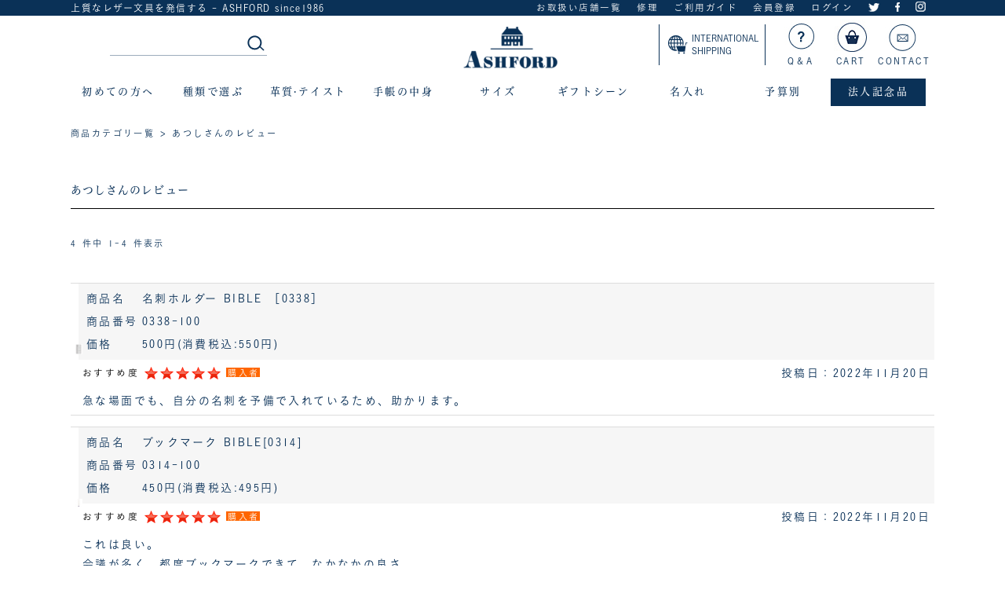

--- FILE ---
content_type: text/html;charset=Shift_JIS
request_url: https://www.ashford-style.com/fs/ashford/ReviewListCustomer.html?reviewId=500
body_size: 6252
content:
<!DOCTYPE html PUBLIC "-//W3C//DTD XHTML 1.0 Transitional//EN" "http://www.w3.org/TR/xhtml1/DTD/xhtml1-transitional.dtd">
<html lang="ja">
	<head>
<meta http-equiv="Content-Language" content="ja" />
<meta http-equiv="Content-Type" content="text/html; charset=Shift_JIS" />
<meta http-equiv="Pragma" content="no-cache" />
<meta http-equiv="cache-control" content="no-cache" />
<meta http-equiv="Expires" content="Thu, 01 Dec 1994 16:00:00 GMT" />
<title>ASHFORD - あつしさんのレビュー</title>
<link rel="stylesheet" type="text/css" href="/shop/css/r_system_preset.css?v3.24.0" />
<link rel="stylesheet" type="text/css" href="/shop/item/ashford/design/template04/css/system_DesignSettings.css" />
<link rel="stylesheet" type="text/css" href="/shop/item/ashford/design/template04/css/system_SizeColorSettings.css" />
<link rel="stylesheet" type="text/css" href="/shop/item/ashford/design/template04/css/system_LayoutSettings01.css" />
<link rel="stylesheet" type="text/css" href="/shop/item/ashford/design/template04/css/original.css" />


<script type="text/javascript" src="/shop/js/futureshop2.js"></script>


<!-- Google tag (gtag.js) -->
<script async src="https://www.googletagmanager.com/gtag/js?id=G-YHLQR4BTZS"></script>
<script>
  window.dataLayer = window.dataLayer || [];
  function gtag(){dataLayer.push(arguments);}
  gtag('js', new Date());

  gtag('config', 'G-YHLQR4BTZS');
</script>
<!-- Google Tag Manager -->
<script>(function(w,d,s,l,i){w[l]=w[l]||[];w[l].push({'gtm.start':
new Date().getTime(),event:'gtm.js'});var f=d.getElementsByTagName(s)[0],
j=d.createElement(s),dl=l!='dataLayer'?'&l='+l:'';j.async=true;j.src=
'https://www.googletagmanager.com/gtm.js?id='+i+dl;f.parentNode.insertBefore(j,f);
})(window,document,'script','dataLayer','GTM-N5C8J89');</script>
<!-- End Google Tag Manager -->

<script> 
(function(w,d,s,c,i){w[c]=w[c]||{};w[c].trackingId=i; 
var f=d.getElementsByTagName(s)[0],j=d.createElement(s);j.async=true; 
j.src='//cdn.contx.net/collect.js';f.parentNode.insertBefore(j,f); 
})(window,document,'script','contx','CTX-x-HAokYRKg'); 
</script> 

</head>
			<body id="FS2_body_Review" class="FS2_body_ReviewListCustomer" xmlns:fb="http://ogp.me/ns/fb#">

				<div class="layout_body">
					<div class="layout_header">
						<!-- Google Tag Manager (noscript) -->
<noscript><iframe src="https://www.googletagmanager.com/ns.html?id=GTM-N5C8J89"
  height="0" width="0" style="display:none;visibility:hidden"></iframe></noscript>
  <!-- End Google Tag Manager (noscript) -->
  
  <link rel="stylesheet" href="/css/style_no_js.css" />
  <link rel="stylesheet" href="/css/top_no_js.css">
  
  <link rel="shortcut icon" href="/images/favicon.ico">
  <script type="text/javascript" src="//typesquare.com/accessor/script/typesquare.js?5ac6fa83a2bc4770917d2777ac1e02ec" charset="utf-8"></script>
  
  <!--[if lt IE 9]><script src="//html5shim.googlecode.com/svn/trunk/html5.js"></script><![endif]-->
  
  
  
  
  <!--<link rel="stylesheet" type="text/css" href="/css/slider-pro.min.css">-->
  
    <header class="siteHeader">
      <nav class="topNav">
        <div class="topNav-inner">
          <p>上質なレザー文具を発信する - ASHFORD since1986</p>
          <ul>
            <li><a href="/fs/ashford/c/shop">お取扱い店舗一覧</a></li>
            <li><a href="/fs/ashford/c/care">修理</a></li>
            <li><a href="/fs/ashford/c/guide">ご利用ガイド</a></li>
            <li><a href="https://www.ashford-style.com/fs/ashford/MemberEntryEdit.html">会員登録</a></li>
            <li><a href="https://www.ashford-style.com/fs/ashford/MyPageTop.html">ログイン</a></li>
            <li><a href="https://twitter.com/ASHFORD_1986"><img src="/images/icon_twitter.png" alt="Twitter"></a></li>
            <li><a href="https://www.facebook.com/Ashfordstyle/"><img src="/images/icon_facebook.png" alt="facebook"></a></li>
            <li><a href="https://www.instagram.com/ashford_since_1986"><img src="/images/icon_insta.png" alt="Instagram"></a></li>
            <!--<li><a href="https://www.ashford-style.com/fs/ashford/ShoppingCart.html"><img src="/images/icon_cart.png" alt="cart"></a></li>-->
          </ul>
        </div>
      </nav>
      <!-- /topNav -->
      <div class="header-inner">
  
        <div class="search">
          <dl>
            <dd>
              <form id="searchform2" action="https://www.ashford-style.com/fs/ashford/GoodsSearchList.html" method="get">
                <input type="text" name="keyword" id="keywords2" size="35" maxlength="300" style=border:none placeholder="">
                <input type="image" name="submit" alt="検索する" src="/images/shbtn1.jpg" id="searchBtn2" />
              </form>
            </dd>
          </dl>
        </div>
  
        <h1 class="logo"><a href="https://www.ashford-style.com/"><img src="/images/logo.png" alt="システム手帳・革小物ならアシュフォード" width="120"/></a></h1>
  
          <ul class="otherStores">
             <li class="global"><a href="https://www.ashford-style.com/fs/ashford/c/oversea"><img
                            src="https://www.ashford-style.com/0511/pc/top/images/icon_global.png"
                            alt=""><span>INTERNATIONAL <br>SHIPPING</span></a></li>
          <!--<li><a href="https://www.ashford-style.com/ash/"><img src="/images/icon_maga.jpg" alt="">マガジン</a></li>-->
          <li><a href="/fs/ashford/c/qa"><img src="/images/icon_qa.jpg" alt="">Q＆A</a></li>
                                  <li><a href="https://www.ashford-style.com/fs/ashford/ShoppingCart.html"><img src="/images/icon_cart02.jpg" alt="">CART</a></li>
          <li><a href="/fs/ashford/c/contact"><img src="/images/icon_mail.jpg" alt="">CONTACT</a></li>
        </ul>
      </div>
      <!--/header-inner-->
  
  
      <nav id="dd-full">
        <ul class="header__menu">
          <li class="mega__menu typesquare_option">初めての方へ
            <ul class="mega__menu-second">
              <li>
                <div>
                  <img src="/images/gn_beginner.jpg">
                  <div class="gnsvtt">
                                      <p class="gnsvtt1"><a href="/fs/ashford/c/beginners1">初めての方へ</a></p>
                                      <p class="gnsvtt1"><a href="/fs/ashford/c/history">アシュフォードとは</a></p>
                                      <p class="gnsvtt1"><a href="/fs/ashford/c/about">システム手帳の基礎知識</a></p>
                                      
                  </div>
                  <div class="gnsvtt">
                                      <p class="gnsvtt1"><a href="/fs/ashford/c/guide">ご利用ガイド</a></p>
                                      <!--<p class="gnsvtt1"><a href="https://www.ashford-style.com/fs/ashford/0001">システム手帳 初めてセット</a></p>-->
                                      <p class="gnsvtt1"><a href="https://www.ashford-style.com/fs/ashford/c/kawa">革について</a></p>
                                      <p class="gnsvtt1"><a href="https://www.ashford-style.com/fs/ashford/MemberEntryEdit.html">CLUB ASHFORDへようこそ</a></p>
                  </div>
                </div>
              </li>
            </ul>
          </li>
          <li class="mega__menu typesquare_option">種類で選ぶ
            <ul class="mega__menu-second">
              <li>
                <div>
                  <img src="/images/gn_type.jpg">
                  <div class="gnsvtt">
                                      <p class="gnsvtt1"><a href="/fs/ashford/c/jacket">手帳</a></p>
                                      <p class="gnsvtt1"><a href="/fs/ashford/c/leather_jitter">ジョッター</a></p>
                                      <p class="gnsvtt1"><a href="/fs/ashford/c/leather_pencilcase">ペンケース</a></p>
                                      <p class="gnsvtt1"><a href="https://www.ashford-style.com/fs/ashford/c/leather_pouch">ケース、ポーチ</a></p>
                                      <p class="gnsvtt1"><a href="https://www.ashford-style.com/fs/ashford/c/forstock">保存バインダー</a></p>
                 
                  </div>
                  <div class="gnsvtt">
                                      <p class="gnsvtt1"><a href="/fs/ashford/c/leather_cardholder">名刺入れ</a></p>
                                      <p class="gnsvtt1"><a href="/fs/ashford/c/leather_passcase">パスケース</a></p>
                                      <p class="gnsvtt1"><a href="/fs/ashford/c/leather_idholder">ＩＤカードホルダー</a></p>
                                      <p class="gnsvtt1"><a href="/fs/ashford/c/leather_bookcover">ブックカバー</a></p>
                                      <p class="gnsvtt1"><a href="https://www.ashford-style.com/fs/ashford/c/allpanch">穴あけパンチ</a></p>
                  </div>
                  <div class="gnsvtt">
                                      <p class="gnsvtt1"><a href="/fs/ashford/c/diary">手帳カバー</a></p>
                                      <p class="gnsvtt1"><a href="/fs/ashford/c/leather_wallet">財布</a></p>
                                      <p class="gnsvtt1"><a href="/fs/ashford/c/leather_keycase">キーケース</a></p>
                                      <p class="gnsvtt1"><a href="https://www.ashford-style.com/fs/ashford/c/leathercare">レザーケア商品</a></p>
                                      <p class="gnsvtt1"><a href="/fs/ashford/c/sidetool">その他</a></p>
                  </div>
                </div>
              </li>
            </ul>
          </li>
  
          <li class="mega__menu">革質&#183;テイスト
            <ul class="mega__menu-second">
              <li>
                <div>
                  <img src="/images/gn_taste.jpg">
                  <div class="gnsvtt">
                    <p class="gnsvtt1"><a href="/fs/ashford/c/taste">テイストで選ぶ</a></p>
                    <p class="gnsvtt1"><a href="/fs/ashford/c/leather_texture">革質で選ぶ</a></p>
                  </div>
                </div>
              </li>
            </ul>
          </li>
  
          <li class="mega__menu">手帳の中身
            <ul class="mega__menu-second">
              <li>
                <div>
                  <img src="/images/gn_nakami.jpg">
                  <div class="gnsvtt">
                    <p class="gnsvtt1"><a href="/fs/ashford/c/refillcontents1">メモの名人</a></p>
                    <p class="gnsvtt1"><a href="/fs/ashford/c/refillcontents2">スケジュールの達人</a></p>
                    <p class="gnsvtt1"><a href="/fs/ashford/c/refillcontents3">大事な情報の記録</a></p>
                  </div>
                  <div class="gnsvtt">
                    <p class="gnsvtt1"><a href="/fs/ashford/c/refillcontents4">見つけやすくします</a></p>
                    <p class="gnsvtt1"><a href="/fs/ashford/c/refillcontents5">楽しい収納</a></p>
                    <p class="gnsvtt1"><a href="/fs/ashford/c/refillcontents6">見えるか作戦</a></p>
                  </div>
                  <div class="gnsvtt">
                    <p class="gnsvtt1"><a href="/fs/ashford/c/refillcontents7">リフィルの穴対策</a></p>
                    <div class="diary-size">
                      <p class="diaryttl"><a href="/fs/ashford/c/refill_2018diary">2026ダイアリー<br>8/5 Tue 18時~販売開始</a></p>
                      <p class="gnsvtt1"><a href="/fs/ashford/c/re18diary_micro5">&#183; MICRO5</a></p>
                      <p class="gnsvtt1"><a href="/fs/ashford/c/re18diary_m6">&#183; MINI6</a></p>
                      <p class="gnsvtt1"><a href="/fs/ashford/c/re18diary_b">&#183; BIBLE</a></p>
                      <p class="gnsvtt1"><a href="/fs/ashford/c/re18diary_hbwa5">&#183; HB×WA5</a></p>
                      <p class="gnsvtt1"><a href="/fs/ashford/c/re18diary_a5">&#183; A5</a></p>
                    </div>
                    <!--diary-size-->
                  </div>
                </div>
              </li>
            </ul>
          </li>
  
          <li class="mega__menu">サイズ
            <ul class="mega__menu-second">
              <li>
                <div>
                  <div class="gnsvtta">
                    <p class="gnsvtt1">手帳</p>
                    <p class="gnsvtt1 indent"><a href="/fs/ashford/c/jacket_size_micro5">MICRO5（手のひらサイズ）</a></p>
                    <p class="gnsvtt1 indent"><a href="/fs/ashford/c/jt_size_micro6">MINI6（ハガキサイズ）</a></p>
                    <p class="gnsvtt1 indent"><a href="/fs/ashford/c/jt_size_bible">BIBLE（聖書サイズ）</a></p>
                    <p class="gnsvtt1 indent"><a href="/fs/ashford/c/jt_sizehbwa5_">HB×WA5（正方形サイズ）</a></p>
                    <p class="gnsvtt1 indent"><a href="/fs/ashford/c/jt_size_a5">A5</a></p>
                  </div>
                  <div class="gnsvtta">
                    <p class="gnsvtt1">手帳の中身</p>
                    <p class="gnsvtt1 indent"><a href="/fs/ashford/c/refillcontents_m5">MICRO5</a></p>
                    <p class="gnsvtt1 indent"><a href="/fs/ashford/c/refillcontents_m6">MINI6</a></p>
                    <p class="gnsvtt1 indent"><a href="/fs/ashford/c/refillcontents_bb">BIBLE</a></p>
                    <p class="gnsvtt1 indent"><a href="/fs/ashford/c/refillcontents_hw">HB×WA5</a></p>
                    <p class="gnsvtt1 indent"><a href="/fs/ashford/c/refillcontents_a5">A5</a></p>
                  </div>
                  <div class="gnsvtta size01">
                    <p class="gnsvtt1">手帳カバー</p>
                    <p class="gnsvtt1 indent"><a href="/fs/ashford/c/diary__size_s">Ｓサイズ</a></p>
                    <p class="gnsvtt1 indent"><a href="/fs/ashford/c/diary__size_l">Ｌサイズ</a></p>
                    <p class="gnsvtt1 indent"><a href="/fs/ashford/c/diary__size_b6">Ｂ６サイズ</a></p>
                    <p class="gnsvtt1 indent"><a href="/fs/ashford/c/diary__size_a5">Ａ５サイズ</a></p>
                    <p class="gnsvtt1 indent"><a href="/fs/ashford/c/diary__size_b5">Ｂ５サイズ</a></p>
                  </div>
                  <div class="gnsvtta size01">
                    <p class="gnsvtt1">ブックカバー</p>
                    <p class="gnsvtt1 indent"><a href="/fs/ashford/c/leather_bookcover_bu">文庫サイズ</a></p>
                    <p class="gnsvtt1 indent"><a href="/fs/ashford/c/leather_bookcover_si">新書サイズ</a></p>
                    <p class="gnsvtt1 indent"><a href="/fs/ashford/c/leather_bookcover_46">四六サイズ</a></p>
                  </div>
                  <div class="gnsvtta size01">
                    <p class="gnsvtt1">ジョッター</p>
                    <p class="gnsvtt1 indent"><a href="/fs/ashford/c/leather_jitter_s">Ｓサイズ</a></p>
                    <p class="gnsvtt1 indent"><a href="/fs/ashford/c/leather_jitter_l">Ｌサイズ</a></p>
                    <p class="gnsvtt1 indent"><a href="/fs/ashford/c/leather_jitter_a5">Ａ５サイズ</a></p>
                    <p class="gnsvtt1 indent"><a href="/fs/ashford/c/leather_jitter_a4">Ａ４サイズ</a></p>
                  </div>
                </div>
              </li>
            </ul>
          </li>
  
  
          <li class="mega__menu">ギフトシーン
            <ul class="mega__menu-second">
              <li>
                <div>
                  <img src="/images/gn_gift.jpg">
                  <div class="gnsvtt">
                    <p class="gnsvtt1"><a href="/fs/ashford/c/gift1">夫へ</a></p>
                    <p class="gnsvtt1"><a href="/fs/ashford/c/gift2">父へ</a></p>
                    <p class="gnsvtt1"><a href="/fs/ashford/c/gift3">息子へ</a></p>
                  </div>
                  <div class="gnsvtt">
                    <p class="gnsvtt1"><a href="/fs/ashford/c/gift4">女性へ</a></p>
                    <p class="gnsvtt1"><a href="/fs/ashford/c/gift5">友人へ</a></p>
                    <p class="gnsvtt1"><a href="/fs/ashford/c/gift6">仕事仲間へ</a></p>
                  </div>
                  <div class="gnsvtt">
                    <p class="gnsvtt1"><a href="/fs/ashford/c/gift9">革婚式</a></p>
                    <p class="gnsvtt1"><a href="/fs/ashford/c/gift10">ちょっとしたギフトに</a></p>
                    <p class="gnsvtt1"><a href="https://www.ashford-style.com/fs/ashford/c/wrapping">ラッピング</a></p>
                  </div>
                </div>
              </li>
            </ul>
          </li>
  
          <li class="mega__menu">名入れ
            <ul class="mega__menu-second">
              <li>
                <div>
                  <img src="/images/gn_naire.jpg">
                  <div class="gnsvtt">
                    <p class="gnsvtt1"><a href="/fs/ashford/c/naire">名入れについて</a></p>
                  </div>
  
                </div>
              </li>
            </ul>
          </li>
  
          <li class="mega__menu">予算別
            <ul class="mega__menu-second">
              <li>
                <div>
                  <img src="/images/gn_color.jpg">
  
                  <div class="gnsvtt">
                    <p class="gnsvtt1">予算別</p>
                    <p class="gnsvtt1 indent"><a href="/fs/ashford/c/price5500">￥2,500～5,500</a></p>
                    <p class="gnsvtt1 indent"><a href="/fs/ashford/c/price11000">￥6,000～11,000</a></p>
                    <p class="gnsvtt1 indent"><a href="/fs/ashford/c/price22000">￥12,000～22,000</a></p>
                    <p class="gnsvtt1 indent"><a href="/fs/ashford/c/price23000ov">￥23,000 以上</a></p>
                  </div>
                </div>
              </li>
            </ul>
          </li>
  
          <li class="mega__menu pointbg">法人記念品
            <ul class="mega__menu-second">
              <li>
                <div>
                  <img src="/images/gn_houjin.jpg">
                  <div class="gnsvtt">
                    <p class="gnsvtt1"><a href="/fs/ashford/c/houjin">法人記念品のご案内</a></p>
                  </div>
                  <div class="gnsvtt">
                    <p class="gnsvtt1"><a href="/fs/ashford/c/houjin_naire">法人名入れ</a></p>
                  </div>
                  <div class="gnsvtt">
                    <p class="gnsvtt1"><a href="/fs/ashford/c/estimate">お見積り</a></p>
                  </div>
                </div>
              </li>
            </ul>
  
          </li>
  
        </ul>
        <!-- /#dd-full -->
      </nav>
    </header>
    <!-- /siteHeader -->
					</div>
					<table border="0" cellspacing="0" cellpadding="0" class="layout_table">
						<tr>
							<td class="layout_menu"></td>
							<td class="layout_content">
								
								<div class="system_content">
									<p class="pan FS2_breadcrumbs">
<a href="https://www.ashford-style.com/">商品カテゴリ一覧</a> &gt; あつしさんのレビュー
</p>
								
								<form>
									<h2 class="pageTitle">あつしさんのレビュー</h2>


<p class="pager">
<span class="FS2_pager_text">4 件中 1-4 件表示　</span>
</p>


<table border="0" cellspacing="0" cellpadding="0" class="userTable_01" >
	<tr>
		<td rowspan="2" align="left" valign="top" nowrap="nowrap" class="FS2_GoodsImage_td">
			<a href="https://www.ashford-style.com/fs/ashford/0338-100" onClick="return canSubmit();"><img src="/shop/item/ashford/picture/goods/345_thumbnail.jpg" alt="名刺ホルダー BIBLE ［0338］" width="50" border="0" /></a>
		</td>
		<td align="left" class="FS2_Review_Detail_td">
		<table border="0" cellspacing="0" cellpadding="0">
		<tr>
		<th nowrap="nowrap">商品名</th>
		<td><a href="https://www.ashford-style.com/fs/ashford/0338-100" onClick="return canSubmit();">名刺ホルダー BIBLE ［0338］</a></td>
		</tr>
				<tr>
		<th nowrap="nowrap">商品番号</th>
		<td>0338-100</td>
		</tr>
		
		<tr>
		<th nowrap="nowrap">価格</th>
		<td>
				
				500円<span class="FS2_itemPrice_addition">(消費税込:550円)</span>
			</td>
		</tr>
		</table>
		</td>
	</tr>
	<tr>
		<td align="left">
		<p class="FS2_Review_Detail_Prof_Date itemRight">投稿日：2022年11月20日</p>
			<span class="FS2_MyReviewStatus">
			<span class="FS2_MyReviewStatus_text">おすすめ度 </span><img src="/shop/item/ashford/design/template04/btn/ReviewStars_50.gif" alt="おすすめ度（5.0）" align="absmiddle" class="FS2_ReviewStars" /><span class="FS2_Review_User_Status">購入者</span>
			</span>
			<br clear="all" />
			<p class="FS2_Review_Detail_text">
			急な場面でも、自分の名刺を予備で入れているため、助かります。
			</p>
		</td>
	</tr>
</table>

<table border="0" cellspacing="0" cellpadding="0" class="userTable_01" >
	<tr>
		<td rowspan="2" align="left" valign="top" nowrap="nowrap" class="FS2_GoodsImage_td">
			<a href="https://www.ashford-style.com/fs/ashford/0314-100" onClick="return canSubmit();"><img src="/shop/item/ashford/picture/goods/352_thumbnail.jpg" alt="ブックマーク BIBLE[0314]" width="50" border="0" /></a>
		</td>
		<td align="left" class="FS2_Review_Detail_td">
		<table border="0" cellspacing="0" cellpadding="0">
		<tr>
		<th nowrap="nowrap">商品名</th>
		<td><a href="https://www.ashford-style.com/fs/ashford/0314-100" onClick="return canSubmit();">ブックマーク BIBLE[0314]</a></td>
		</tr>
				<tr>
		<th nowrap="nowrap">商品番号</th>
		<td>0314-100</td>
		</tr>
		
		<tr>
		<th nowrap="nowrap">価格</th>
		<td>
				
				450円<span class="FS2_itemPrice_addition">(消費税込:495円)</span>
			</td>
		</tr>
		</table>
		</td>
	</tr>
	<tr>
		<td align="left">
		<p class="FS2_Review_Detail_Prof_Date itemRight">投稿日：2022年11月20日</p>
			<span class="FS2_MyReviewStatus">
			<span class="FS2_MyReviewStatus_text">おすすめ度 </span><img src="/shop/item/ashford/design/template04/btn/ReviewStars_50.gif" alt="おすすめ度（5.0）" align="absmiddle" class="FS2_ReviewStars" /><span class="FS2_Review_User_Status">購入者</span>
			</span>
			<br clear="all" />
			<p class="FS2_Review_Detail_text">
			これは良い。<br />
会議が多く、都度ブックマークできて、なかなかの良さ
			</p>
		</td>
	</tr>
</table>

<table border="0" cellspacing="0" cellpadding="0" class="userTable_01" >
	<tr>
		<td rowspan="2" align="left" valign="top" nowrap="nowrap" class="FS2_GoodsImage_td">
			<a href="https://www.ashford-style.com/fs/ashford/0382-100" onClick="return canSubmit();"><img src="/shop/item/ashford/picture/goods/1092_thumbnail.jpg" alt="カラーインデックス ライトカラートップ5段 BIBLE [0382]" width="50" border="0" /></a>
		</td>
		<td align="left" class="FS2_Review_Detail_td">
		<table border="0" cellspacing="0" cellpadding="0">
		<tr>
		<th nowrap="nowrap">商品名</th>
		<td><a href="https://www.ashford-style.com/fs/ashford/0382-100" onClick="return canSubmit();">カラーインデックス ライトカラートップ5段 BIBLE [0382]</a></td>
		</tr>
				<tr>
		<th nowrap="nowrap">商品番号</th>
		<td>0382-100</td>
		</tr>
		
		<tr>
		<th nowrap="nowrap">価格</th>
		<td>
				
				450円<span class="FS2_itemPrice_addition">(消費税込:495円)</span>
			</td>
		</tr>
		</table>
		</td>
	</tr>
	<tr>
		<td align="left">
		<p class="FS2_Review_Detail_Prof_Date itemRight">投稿日：2022年11月20日</p>
			<span class="FS2_MyReviewStatus">
			<span class="FS2_MyReviewStatus_text">おすすめ度 </span><img src="/shop/item/ashford/design/template04/btn/ReviewStars_30.gif" alt="おすすめ度（3.0）" align="absmiddle" class="FS2_ReviewStars" /><span class="FS2_Review_User_Status">購入者</span>
			</span>
			<br clear="all" />
			<p class="FS2_Review_Detail_text">
			インデックスは、やはり上側より、横川の方が使いやすかった。
			</p>
		</td>
	</tr>
</table>

<table border="0" cellspacing="0" cellpadding="0" class="userTable_01" >
	<tr>
		<td rowspan="2" align="left" valign="top" nowrap="nowrap" class="FS2_GoodsImage_td">
			<a href="https://www.ashford-style.com/fs/ashford/7505-018" onClick="return canSubmit();"><img src="/shop/item/ashford/picture/goods/705_thumbnail.jpg" alt="週間ダイアリー(セパレイト式)BIBLE［7505］" width="50" border="0" /></a>
		</td>
		<td align="left" class="FS2_Review_Detail_td">
		<table border="0" cellspacing="0" cellpadding="0">
		<tr>
		<th nowrap="nowrap">商品名</th>
		<td><a href="https://www.ashford-style.com/fs/ashford/7505-018" onClick="return canSubmit();">週間ダイアリー(セパレイト式)BIBLE［7505］</a></td>
		</tr>
				<tr>
		<th nowrap="nowrap">商品番号</th>
		<td>7505-026</td>
		</tr>
		
		<tr>
		<th nowrap="nowrap">価格</th>
		<td>
				
				1,300円<span class="FS2_itemPrice_addition">(消費税込:1,430円)</span>
			</td>
		</tr>
		</table>
		</td>
	</tr>
	<tr>
		<td align="left">
		<p class="FS2_Review_Detail_Prof_Date itemRight">投稿日：2022年11月20日</p>
			<span class="FS2_MyReviewStatus">
			<span class="FS2_MyReviewStatus_text">おすすめ度 </span><img src="/shop/item/ashford/design/template04/btn/ReviewStars_30.gif" alt="おすすめ度（3.0）" align="absmiddle" class="FS2_ReviewStars" /><span class="FS2_Review_User_Status">購入者</span>
			</span>
			<br clear="all" />
			<p class="FS2_Review_Detail_text">
			普通に使いやすい。<br />
月が分かりにくいからだんだん使わなくなった。
			</p>
		</td>
	</tr>
</table>



<p class="pager">
<span class="FS2_pager_text">4 件中 1-4 件表示　</span>
</p>
</form>


</div>

</td>
</tr>
</table>

<div class="layout_footer">
<style>
.fomori{font-family: "ヒラギノUD明朝 W4 JIS2004", "Hiragino UD Serif W4 JIS2004" ;}
</style>

		<footer>

			<section class="siteFooter">
				<div class="informationOuter">
					<h2 class="title"><img src="/images/footer_logo.png"></h2>
					<section class="information">
						<p>follow us!</p>
						<ul>
							<li><a href="https://www.facebook.com/Ashfordstyle/"><img src="/images/footer_icon_01.png" alt="Facebook"></a></li>
							<li><a href="https://www.instagram.com/ashford_since_1986"><img src="/images/footer_icon_04.png" alt="Instagram"></a></li>
							<li><a href="https://twitter.com/ASHFORD_1986"><img src="/images/footer_icon_02.png" alt="Twitter"></a></li>
							<li><a href="https://www.ashford-style.com/fs/ashford/c/contact"><img src="/images/footer_icon_03.png" alt="mail"></a></li>
						</ul>
					</section>
					<!--information-->
				</div>
				<section class="link">
					<h3 class="title fomori">■初めての方へ</h3>
					<ul>
						<li><a href="/fs/ashford/c/history">アシュフォードとは</a></li>
						<li><a href="/fs/ashford/c/chart">システム手帳の選び方</a></li>
						<li><a href="/fs/ashford/c/guide">ご利用ガイド</a></li>
						<li><a href="https://www.ashford-style.com/fs/ashford/MemberEntryEdit.html">会員サービス</a></li>
					</ul>
				</section>

				<section class="link">
					<h3 class="title">■商品のご案内</h3>
					<ul>
						<li><a href="/fs/ashford/c/jacket">手帳</a></li>
						<li><a href="/fs/ashford/c/refill">手帳の中身</a></li>
						<li><a href="/fs/ashford/c/leather_jitter">ジョッター</a></li>
						<li><a href="/fs/ashford/c/leather_pencilcase">ペンケース</a></li>
						<li><a href="/fs/ashford/c/leather_cardholder">名刺入れ</a></li>
						<li><a href="/fs/ashford/c/leather_passcase">パスケース</a></li>
						<li><a href="/fs/ashford/c/leather_idholder">IDカードホルダー</a></li>
						<li><a href="/fs/ashford/c/leather_bookcover">ブックカバー</a></li>
						<li><a href="/fs/ashford/c/diary">手帳カバー</a></li>
						<li><a href="/fs/ashford/c/leather_wallet">財布</a></li>
						<li><a href="/fs/ashford/c/leather_keycase">キーケース</a></li>
<li><a href="/fs/ashford/c/sidetool">その他</a></li>
					</ul>
				</section>

				<section class="link">
					<h3 class="title fomori">■目的別INDEX</h3>
					<ul>
						<li><a href="/fs/ashford/c/taste">テイストで選ぶ</a></li>
						<li><a href="/fs/ashford/c/jacket_size">サイズで選ぶ</a></li>
						<li><a href="/fs/ashford/c/leather_texture">革の質感で選ぶ</a></li>
						<li><a href="/fs/ashford/c/jacket_series">シリーズで選ぶ</a></li>
						<li><a href="/fs/ashford/c/gift">贈る相手別に選ぶ</a></li>
						<li><a href="/fs/ashford/c/naire">名入れについて</a></li>
						<li><a href="/fs/ashford/c/houjin">法人記念品</a></li>
					</ul>
				</section>

				<section class="link">
					<h3 class="title fomori">■へルプ＆ガイド</h3>
					<ul>
						<li><a href="/fs/ashford/c/qa">よくある質問</a></li>
						<li><a href="/fs/ashford/c/guide#guideC">配達日のご案内</a></li>
						<li><a href="/fs/ashford/c/guide#guideC">送料について</a></li>
						<li><a href="/fs/ashford/c/guide#guideB">お支払い方法について</a></li>
						<li><a href="/fs/ashford/c/guide#guideD">キャンセル・返品について</a></li>
						<li><a href="/fs/ashford/c/guide#guideH">修理について</a></li>
						<!--<li><a href="/fs/ashford/c/guide">ご利用環境について</a></li>-->
					</ul>
				</section>
			</section>

			<div class="signature">
				<ul>
					<li><a href="https://www.ashford-style.com/ash/">手帳マガジン</a></li>
					<li><a href="https://www.ashford-style.com/fs/ashford/c/profile">会社概要</a></li>
					<li><a href="https://www.ashford-style.com/fs/ashford/BusinessDeal.html">特定商取引</a></li>
					<li><a href="https://www.ashford-style.com/fs/ashford/PrivacyPolicy.html">プライバシーポリシー</a></li>
					<li><a href="/fs/ashford/c/shop">お取扱い店舗一覧</a></li>
					<li><a href="https://www.ashford-style.com/fs/ashford/c/contact">お問い合わせ</a></li>
				</ul>
				<p style="font-size: 80%;text-align: center;margin: 50px auto 20px auto;">
  				当サイトの掲載内容、テキスト、画像などの無断複製、転載、第三者への譲渡等を行うことを固く禁じます。 権利者の許可なく複製、転用することは法律で禁止されています。<br>
          We strictly prohibits the unauthorized duplication and reproduction of the images and contents of this website, and their transfer to a third party.
				</p>
				<small class="copyright">Copyright&copy;  ASHFORD Co.,Ltd. All Rights Reserved.</small>
			</div>
		</footer>
<script>
  // document全体で右クリックを禁止
  document.oncontextmenu = function () {return false;}
</script>
</div>
</div>

<!-- WorldShopping Checkout -->
<script type="text/javascript" charset="UTF-8" async="true" src="https://checkout-api.worldshopping.jp/v1/script?token=ashford-style_com"></script>
<!-- End WorldShopping Checkout --></body>
</html>

--- FILE ---
content_type: text/css
request_url: https://www.ashford-style.com/css/style_no_js.css
body_size: 2544
content:
@charset "UTF-8";


/* reset
------------------------------------------ */

html,
body,
div,
h1,
h2,
h3,
h4,
h5,
h6,
p,
blockquote,
q,
pre,
table,
caption,
colgroup,
col,
tbody,
thead,
tfoot,
tr,
th,
td,
ul,
ol,
li,
dl,
dt,
dd,
form,
fieldset,
legend,
label,
span,
a,
img,
em,
ins,
del,
cite,
abbr,
sup,
sub,
dfn,
code,
var,
samp,
kbd,
object,
script,
noscript,
style,
iframe,
embed,
param,
map,
area,
menu,
hr,
address,
small,
strong,
i,
b,
article,
aside,
figure,
footer,
header,
hgroup,
nav,
section,
figcaption,
time,
video,
audio,
mark,
ruby,
rt,
rp,
bdo,
source,
canvas,
details,
summary,
command,
datalist,
keygen,
output,
progress,
meter,
main {
    margin: 0;
    padding: 0;
    font-size: 100%;
    font-weight: normal;
}

address,
article,
aside,
figure,
figcaption,
footer,
header,
hgroup,
hr,
legend,
menu,
nav,
section,
summary {
    display: block;
}

li {
    list-style-type: none;
}

a img {
    border: none;
	transition: none;
}

img {
    vertical-align: bottom;
}

address {
    font-style: normal;
}

[hidden] {
    display: none;
}

.hidden {
    position: absolute;
    width: 0;
    height: 0;
    overflow: hidden;
}

/* standard
------------------------------------------ */

body {
     line-height: 1.8;
    font-family: "こぶりなゴシック W3 JIS2004", "Koburina Gothic W3 JIS2004", "游ゴシック",YuGothic,"Hiragino Kaku Gothic ProN",Meiryo,sans-serif !important;
    font-size: 14px;
    letter-spacing: 1.8pt;

}
   


a {
    text-decoration: none!important;
}

a:link {
    color: #0a3157;
    text-decoration: none !important;
}

a:visited {
    color: #0a3157;
}

a:hover {
    text-decoration: none;
    color: #7f94a9 !important;

}
/*
h1,
h2,
h3,span{
    font-family: "ヒラギノUD明朝 W4 JIS2004", "Hiragino UD Serif W4 JIS2004";
}

* {
	word-wrap: break-word;
}
*/

/* clearfix
------------------------------------------ */

#contentsWrap {
    /zoom: 1;
}

#contentsWrap:after {
    content: ".";
    display: block;
    clear: both;
    height: 0;
    visibility: hidden;
}





/* -------------------------------------------------------

 =2 contents wrap

------------------------------------------------------- */

/* header
------------------------------------------ */

.siteHeader {
  padding: 0;
  margin: 0;
  /*height: 250px;*/
  position: fixed;
  width: 100%;
  background: #fff;
  z-index: 999;
}

.siteHeader .header-inner {
    position: relative;
    width: 1100px;
    height: 80px;
    overflow: hidden;
	margin: 0 auto;
}
h1.logo {
    width: 200px;
    margin: 8px auto 0;
}
h1.logo img {
    position: absolute;
   top: 14px; 
    left: 500px;
}

.siteHeader .tagline {
    margin-top: 5px;
    color: #8f745e;
    font-size: 83%;
}

.siteHeader .otherStores {
    position: absolute;
    top: 0;
    right: 0;
}

.siteHeader .otherStores li {
    float: left;
    line-height: 1;
    font-size: 83%;
    width: auto;
    text-align: center;
}

.siteHeader .otherStores li a span {
    float: left;
    margin: 3px 0;
}

.siteHeader .otherStores li a img {
    float: unset !important;
    margin: 0 0 0 3px;
    padding: 5px;
    display: block;
}

.siteHeader .otherStores li a {
    margin: 0 5px 0 0;
    display: block;
    padding: 0;
    text-decoration: none;
    text-align: center;
}

.siteHeader .otherStores li a span:nth-child(2) {
    /* margin-right: 5px; */
    margin: 0 0 0 5px;
}


/* 検索
----------------------------------------------------------- */
.search {
    width: 200px;
    margin: 50px;
    padding: 5px;
    float: left;
    border-bottom: solid 1px #9dadbc;
    margin: 20px 0 0 50px;
}
#searchform2 {
	position: relative;
}
#keywords2 {
    width: 150px;
    height: 20px;
    background: #fff;
    border: none;
    padding: 4px;
    color: #0a3157;
}
#searchBtn2 {
    position: absolute;
    top: 0;
    _top: 1px;
    left: 170px;
}
#searchBox #keyword2 {
    width: 150px;
}
#searchBox td.sch1{
        padding: 0 0 0 10px;
    position: absolute;
    left: 200px;
}

*:first-child + html #searchBtn2	{
	top: 1px;
}

.siteHeader .siteNav {
    height: 62px;
    padding-top: 50px;
    overflow: hidden;
}


body#index .siteHeader .siteNav {
    padding-top: 300px;

}

.siteHeader .siteNav ul {
    width: 1100px;
    height: 62px;

}

.siteHeader .siteNav li a {
    float: left;
    width: 190px;
    height: 50px;
    margin-left: 2px;
    text-align: center;
}

.siteHeader .siteNav li:first-child a {
    width: 192px;
    margin-left: 0;
}

.siteHeader .siteNav li span {
    position: absolute;
    width: 0;
    height: 0;
    overflow: hidden;
}

/* FIR */

.siteHeader .topNav {
    width: 100%;
    background-color: #0a3157;
    height: 20px;
    margin: 0;
}
.siteHeader .topNav-inner {
    overflow: hidden;
    width: 1100px;
    margin: 0 auto;
    font-size: 83%;

}

.siteHeader .topNav p {
    float: left;
    color: #fff;
    width: 500px;
    letter-spacing: 1.5px;
    /* margin: 8px 0 0; */
    text-align: left;
    font-size: 12px;
}

.siteHeader .topNav ul {
    position: relative;
    float: right;
    margin: 0;
}

.siteHeader .topNav ul li {
    float: left;
}

.siteHeader .topNav ul li a {
    margin: 0 10px;
    color: #fff;
    letter-spacing: 1.5px;
    text-decoration: none;
}
.siteHeader .topNav ul li a img {
    margin: 0 0 5px;
}


/* footer
------------------------------------------ */

.siteFooter {
    color: #bebebe;
    width: 1100px;
    margin: 0 auto 30px;
    overflow: hidden;
    padding: 10px 0 10px;
}

footer {
    background-color: #0a3158;
    width: 100%;
    margin: 0 auto;
    padding-top: 30px;
    overflow: hidden;
    font-size: 83%;
}

footer a {
    text-decoration: none;
}


.siteFooter .informationOuter {
    float: left;
    width: 290px;
    padding: 100px 60px 0 0px;
    background: url(/images/footer_bar_01.png) 92% 0%;
    background-repeat: no-repeat;
    height: 390px;
}

.siteFooter .link {
    float: left;
    width: 200px;
    padding: 40px 30px 0 0;
    background: url(/images/footer_bar_01.png) 92% 0%;
    background-repeat: no-repeat;
    height: 450px;
}

.siteFooter .linkN {
    float: left;
    width: 180px;
    padding: 40px 30px 0 10px;
    height: 450px;
}

section.link ul,
section.linkN ul {
    margin: 10px 0 0 12px;
}

section.link ul li a,
section.linkN ul li a {
    color: #bebebe;
    margin: 10px 0 10px;
    display: block;
	    text-align: left;
    text-decoration: none;
	font-size: 12px;
}


.siteFooter .link .title,
.siteFooter .linkN .title,
.siteFooter .informationOuter .title {
    font-weight: bold;
    margin: 10px 0 20px;
	color: #bebebe;
}

.informationOuter .title {
    margin: 0 0 20px 0 !important;
}

footer .information {
    /* width:300px; */
}
.information img {
    width: 25px;
}

footer .information ul {
    padding: 25px;
}

footer .information p {
    text-align: center;
}

footer .information ul li {
    float: left;
    margin: 10px;
}
footer h3.title {
    text-align: left;
    font-size: 15px;
    letter-spacing: 1.8pt;
}
.signature {
    width: 1100px;
    overflow: hidden;
    color: #bebebe;
    margin: 0 auto;
}

.signature ul {
    width: 1100px;
    color: #bebebe;
    margin: 0 auto 50px;
    overflow: hidden;
    background: url(/images/footer_bar_02.png);
    background-repeat: no-repeat;
    height: 64px;
}

.signature ul li a {
    display: block;
    color: #bebebe;
	font-size: 13px;
    text-decoration: none;
}

.signature ul li {
    float: left;
    color: #fff;
    margin: 25px 5px 0;
    width: 170px;
    text-align: center;
    padding: -10px 0px 0 0px;
}

.signature .copyright {
    text-align: center;
    margin: 10px auto 50px;
    display: block;
}

#dd-full.header__menu {
    position: relative;
    width: 100%;
    background: rgb(255, 255, 255);
    text-align: center;
    list-style: none;
    padding: 0;
  }
  #dd-full.header__menu li {
    display: inline-block;
    padding: 1em 5em;
  }
  
 
  
  ul.mega__menu-second {
    visibility: hidden;
    opacity: 0;
  }
  
  #dd-full.header__menu li:hover {
    background: #ffffff; 
    -webkit-transition: all 0.5s;
    transition: all 0.5s;
  }
  
  li.mega__menu ul.mega__menu-second {
    position: absolute;
    top: 140px;
    height: 250px;
    left: 0;
    width: 100%;
    background: #ffffff; 
    padding: 20px;
    box-sizing: border-box;
    text-decoration: none;
    transition: all 0.2s ease;
    -webkit-transition: all 0.2s ease;
  }
  
  li.mega__menu:hover ul.mega__menu-second {
    top: 140px;
    visibility: visible;
    opacity: 1;
  }

  #dd-full > ul > li.mega__menu.pointbg > a{color: #FFFFFF;}


.siteHeader .otherStores {
display: flex;
align-items: flex-end;
}

.siteHeader .otherStores li.global {
margin-right: 10px;
}

.siteHeader .otherStores li.global a {
display: flex;
align-items: center;
padding: 10px 8px;
gap: 4px;
border-left: 1px solid #0b3157;
border-right: 1px solid #0b3157;
}

.siteHeader .otherStores li.global img {
padding: 0;
}

.siteHeader .otherStores li.global span {
display: block;
text-align: left;
font-family: "こぶりなゴシック W3 JIS2004", "Koburina Gothic W3 JIS2004", "游ゴシック", YuGothic, "Hiragino Kaku Gothic ProN", Meiryo, sans-serif;
color: #0b3157;
line-height: 1.4;
letter-spacing: 0;
}

--- FILE ---
content_type: text/css
request_url: https://www.ashford-style.com/css/top_no_js.css
body_size: 1761
content:
@charset "UTF-8";
body,
h1, h2, h3, h4, h5, h6,
blockquote, dl, dd, figure, ol, ul, p, pre {
  margin: 0;
}

* {
  box-sizing: border-box;
}

html {
  overflow-y: scroll;
}

body {
  -webkit-text-size-adjust: 100%;
  -ms-text-size-adjust: 100%;
  text-size-adjust: 100%;
  overflow-scrolling: touch;
}

html, body {
  height: 100%;
}

a {
  -webkit-touch-callout: none;
  -webkit-tap-highlight-color: transparent;
}

a:active, a:focus,
button:focus, input[type="button"] {
  outline: none;
}

article, aside, details, figure, figcaption, footer, header, main, nav, section {
  display: block;
}

address, em, i {
  font-style: normal;
}

img {
  max-width: 100%;
  height: auto;
  border: 0;
}

ol, ul {
  list-style-type: none;
  padding: 0;
}

li {
  vertical-align: top;
}

table {
  border-collapse: collapse;
  border-spacing: 0;
}

tr {
  vertical-align: top;
}

th, td {
  padding: 0;
}

.cf {
  zoom: 1;
}
.cf:after {
  content: "";
  display: table;
  clear: both;
}


h1 {
  font-size: 32px;
  font-size: 2rem;
}

nav {
  width: 1100px;
  margin: 0 auto;
}

header section {
    margin: 0 auto 60px;
    width: 1100px;
}

/*
 * リンクの共通スタイル
 */
/*a {
  color: #333;
  text-decoration: none;
  display: block;
  padding: 10px 0;
}*/
a:hover {
  color: #666;

}
/* 画像の表示の仕方
------------------------------------------ */
/*
a:hover img {
	border: none;
	opacity: 0.5;
	filter: alpha(opacity=50);
	transition-duration:0.5s;
}
 a:hover {
	border: none;
	opacity: 0.6;
	filter: alpha(opacity=60);
	transition-duration:0.5s;
	text-decoration:none;
}
a img {
	border: none;
	opacity: 1;
	filter: alpha(opacity=100);
	transition-duration:0.5s;
}*/
.clearfix:after {
	display:block;
	clear:both;
	height:0px;
	visibility:hidden;
	content:".";
}
/* ベーシック
   ========================================================================== */
#dd {
  margin-bottom: 30px;
  zoom: 1;
}
#dd:after {
  content: "";
  display: table;
  clear: both;
}
#dd > ul > li {
  width: 25%;
  text-align: center;
  float: left;
  position: relative;
}
#dd > ul > li > a {
  border: 1px solid #ccc;
  border-left: 0;
}
#dd > ul > li:first-child > a {
  border-left: 1px solid #ccc;
}
#dd li ul {
  width: 100%;
  text-align: left;
  position: absolute;
  top: 100%;
  left: -1px;
  background: white;
}
#dd li ul a {
  border: 1px solid #ccc;
  border-top: 0;
  padding: 10px 20px;
}
#dd .active {
  color: white;
  background: #666;
}

/* コンテンツ領域 100%
   ========================================================================== */
#dd-mega {
  position: relative;
  margin-bottom: 30px;
  zoom: 1;
}
#dd-mega:after {
  content: "";
  display: table;
  clear: both;
}
#dd-mega > ul > li {
  width: 25%;
  text-align: center;
  float: left;
}
#dd-mega > ul > li > a {
  border: 1px solid #ccc;
  border-left: 0;
}
#dd-mega > ul > li:first-child > a {
  border-left: 1px solid #ccc;
}
#dd-mega li ul {
  width: 100%;
  color: white;
  text-align: left;
  position: absolute;
  left: 0;
  padding: 30px;
  background: rgba(0, 0, 0, 0.7);
}
#dd-mega li ul img {
  float: left;
  margin-right: 20px;
}
#dd-mega .active {
  color: #666;
  background: #666;
}

/* ブラウザ幅 100%
   ========================================================================== */
#dd-full {
    margin-bottom: 0px;
    zoom: 1;
    font-size: 13px;
    font-weight: 400;
}
#dd-full:after {
  content: "";
  display: table;
  clear: both;
}
#dd-full > ul > li {
  width: 11%;
  text-align: center;
  float: left;
}
#dd-full > ul > li {
    border-left: 0;
    text-decoration: none;
    display: block;
    height: 35px;
    padding: 5px 0;
    margin: 0 0 15px;
    font-family: "ヒラギノUD明朝 W4 JIS2004", "Hiragino UD Serif W4 JIS2004" !important;
    color: #0a3158;
	cursor: default;
}
/*法人背景色*/
#dd-full .pointbg{
    background-color: #0a3157;
    color: #fff;
    
}
#dd-full > ul > li:first-child > a {
  /*border-left: 1px solid #ccc;*/
}
#dd-full li ul {
    width: 100%;
    color: #0a3157;
    text-align: left;
    position: absolute;
    left: 0;
    padding: 30px 0;
    background-color: #fff;
    border-bottom: 1px solid #0a3157;
    border-top: 1px solid #0a3157;
    z-index: 2;
    /*top: 140px;*/
}
#dd-full li ul div {
  width: 1000px;
  margin: 0 auto;
}
#dd-full li ul img {
  float: left;
  margin-right: 20px;
  width: 25%;
}
#dd-full .active {
  color: #666;
  /*background: #666;*/
}

#dd-full li ul .gnsvtt {
	float: left;
	width: 24%;
}
#dd-full li ul .gnsvtt p.gnsvtt1{
	line-height: 2;
    text-align: left;
	font-size: 13px !important;
}
#dd-full li ul .gnsvtt p.gnsvtt1 a {
	
	text-decoration: none;
	 font-family:  "こぶりなゴシック W3 JIS2004", "Koburina Gothic W3 JIS2004" !important;
	font-size: 13px !important;
}

#dd-full li ul .gnsvtta {
	float: left;
	width: 22%;
   padding: 0 5px 0 15px;
}
#dd-full li ul .size01 {
	float: left;
	width: 18%;
   padding: 0 5px 0 15px;
}
#dd-full li ul .gnsvtta p.gnsvtt1 {
    line-height: 1.5em;
    text-align: left;
    margin: 0 0 10px;
    font-family: "ヒラギノUD明朝 W4 JIS2004", "Hiragino UD Serif W4 JIS2004" !important;
    font-size: 13px;
}
#dd-full li ul .gnsvtta p.gnsvtt1 a {
	font-size: 13px;
	text-decoration: none;
	font-family:  "こぶりなゴシック W3 JIS2004", "Koburina Gothic W3 JIS2004" !important;
}
a:hover {
	text-decoration: none;
}

#dd-full li ul p.indent{
 margin: 5px 0 5px 8px !important;
letter-spacing: 0.2pt;
}

.diary-size p {
    padding: 0 0 0 10px;
}

.diary-size {
    width: 300px !important;
	    margin: 0 !important;
    padding: 0 !important;
}

.diary-size p.diaryttl{
    padding: 0;
	 font-size:13px;
	font-family: "こぶりなゴシック W3 JIS2004", "Koburina Gothic W3 JIS2004" !important;
}
.diary-size p.diaryttl a{
    text-decoration: none;
}





